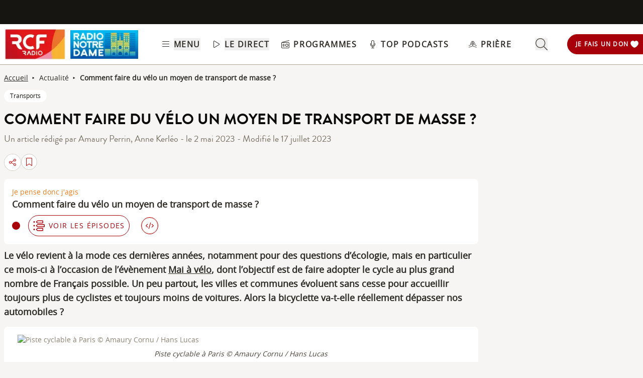

--- FILE ---
content_type: text/html; charset=UTF-8
request_url: https://www.rcf.fr/articles/actualite/comment-faire-du-velo-un-moyen-de-transport-de-masse
body_size: 2280
content:
<!DOCTYPE html>
<html lang="en">
<head>
    <meta charset="utf-8">
    <meta name="viewport" content="width=device-width, initial-scale=1">
    <title></title>
    <style>
        body {
            font-family: "Arial";
        }
    </style>
    <script type="text/javascript">
    window.awsWafCookieDomainList = [];
    window.gokuProps = {
"key":"AQIDAHjcYu/GjX+QlghicBgQ/[base64]",
          "iv":"A6x+RgFcZwAACSzz",
          "context":"7ZiHIgQxjNgWaxIL9Aw0++9wNbZYNQOeVN6rv2ArRbK5kzuR5kUptwKDEkYc78i8iIvbvEMSsIpqiwPzMCX/kdElXS8idk9zm0gS09R7vUdcdBepUYI1yf84EETIkXU3sr3A+6ZvgGX5HQdDTloQ2fkXxUlhZ5qTjoa0+jDmRLTbL2cq3uhNrPCc/XQmVJX6rIGSbdsi6UzWOdpgkssyl4w83OYhPg2PUxLdFmqT+c4XUpncg6VI0dMp93UV3Z+XruWUoZzFfd8hMX9G0NkshVt0KJwAZGYT1Bv+mbMuUYwINEn1wCUHznrDbvPhEpJU0oAdJ9bZHgnvyYW/cewLMuDlH2805X/lMhTq6KyHpxY/fDwqgYx6ycXjLozwRMiCTbzBJhK5R5vEp2JyltxfXnPeQJQTOL4jpnFkUuBFAXRcUILI2YFG7PNpKEB8ihIWU5uhAFaKhQX3ttdCJ66Psz0xoki8n5LbM/tjT/ZOq96Ahpbd1yoCJMYiyWDZQyJ+c1vttuGQrrXHm239ESQPDwrrnSbW5E5DbM3i9XCjH2AxKLm/od/oVoQfL12ylwbKEaVFKS8Bx3aTamWUqhMXZH5eR0Bwf0tE0KvYxTeiJx3es+LRdyH39nqVUvo9PnzD6gEzIaj449HmoeT/h5FWdmoQHvreeFpVy3QRiATjc9IEXtMsJ6q56tdO+nN2QKUTEbSAq0XROEB67bYJCHX/08bcDwwV4cJfirZJeY+Hj/de2l3kxsVTCFH0MGXETrQ8nynaM4tQebF3Ag=="
};
    </script>
    <script src="https://367ca2ed70bb.3be428d9.us-east-2.token.awswaf.com/367ca2ed70bb/a082d8dab590/c80798ca724c/challenge.js"></script>
</head>
<body>
    <div id="challenge-container"></div>
    <script type="text/javascript">
        AwsWafIntegration.saveReferrer();
        AwsWafIntegration.checkForceRefresh().then((forceRefresh) => {
            if (forceRefresh) {
                AwsWafIntegration.forceRefreshToken().then(() => {
                    window.location.reload(true);
                });
            } else {
                AwsWafIntegration.getToken().then(() => {
                    window.location.reload(true);
                });
            }
        });
    </script>
    <noscript>
        <h1>JavaScript is disabled</h1>
        In order to continue, we need to verify that you're not a robot.
        This requires JavaScript. Enable JavaScript and then reload the page.
    </noscript>
</body>
</html>